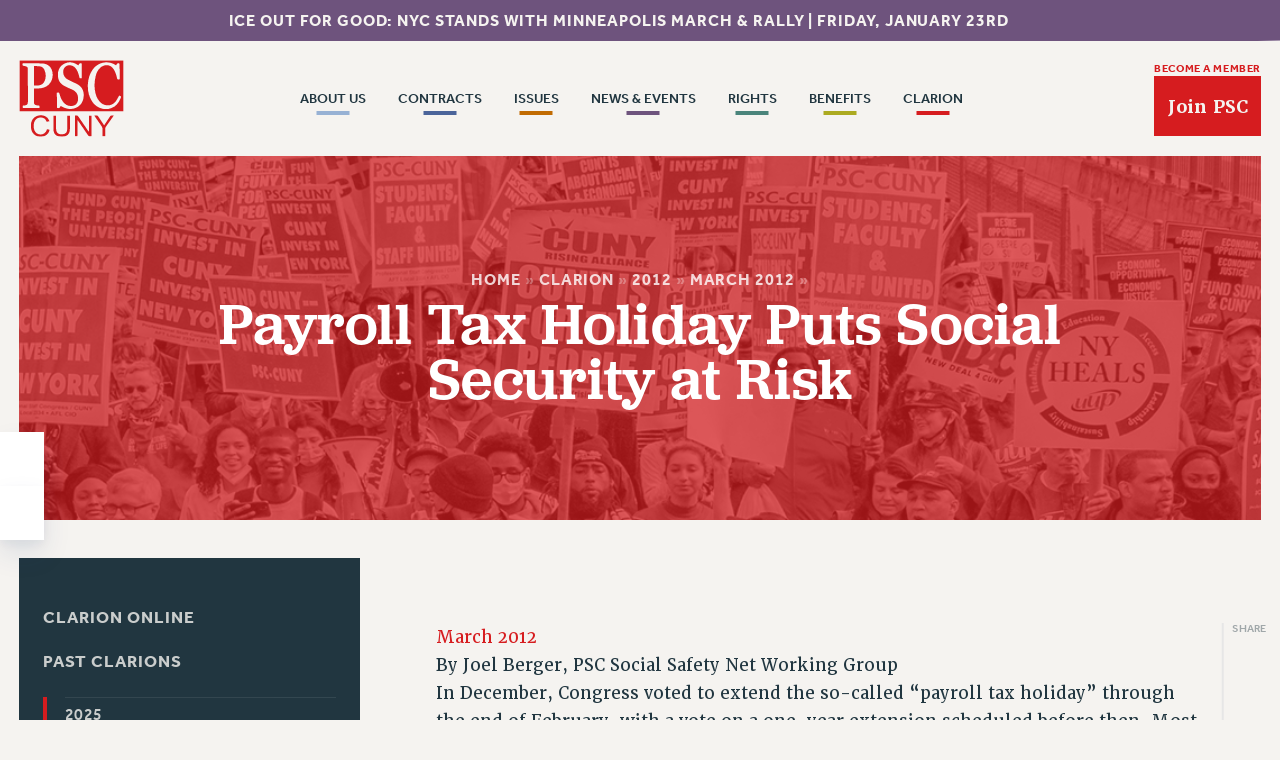

--- FILE ---
content_type: text/css
request_url: https://psc-cuny.org/wp-content/themes/landslide/dist/head.min.css?korrraabbyddaaaass123
body_size: 7106
content:
*,:after,:before{box-sizing:border-box}@media (prefers-reduced-motion:no-preference){:root{scroll-behavior:smooth}}body{margin:0;font-family:system-ui,-apple-system,Segoe UI,Roboto,Ubuntu,Cantarell,Noto Sans,sans-serif;font-size:1rem;font-weight:400;line-height:1.5;color:#212529;background-color:#fff;-webkit-text-size-adjust:100%;-webkit-tap-highlight-color:transparent}hr{margin:1rem 0;color:inherit;background-color:currentColor;border:0;opacity:1}hr:not([size]){height:1px}h1,h2,h3,h4,h5,h6{margin-top:0;margin-bottom:.5rem;font-weight:500;line-height:1.2}h1{font-size:calc(1.375rem + 1.5vw)}@media (min-width:1200px){h1{font-size:2.5rem}}h2{font-size:calc(1.325rem + .9vw)}@media (min-width:1200px){h2{font-size:2rem}}h3{font-size:calc(1.3rem + .6vw)}@media (min-width:1200px){h3{font-size:1.75rem}}h4{font-size:calc(1.275rem + .3vw)}@media (min-width:1200px){h4{font-size:1.5rem}}h5{font-size:1.25rem}h6{font-size:1rem}dl,ol,p,ul{margin-top:0;margin-bottom:1rem}abbr[data-bs-original-title],abbr[title]{-webkit-text-decoration:underline dotted;text-decoration:underline dotted;cursor:help;-webkit-text-decoration-skip-ink:none;text-decoration-skip-ink:none}address{margin-bottom:1rem;font-style:normal;line-height:inherit}ol,ul{padding-left:2rem}ol ol,ol ul,ul ol,ul ul{margin-bottom:0}dt{font-weight:700}dd{margin-bottom:.5rem;margin-left:0}blockquote,figure{margin:0 0 1rem}b,strong{font-weight:bolder}small{font-size:.875em}sub,sup{position:relative;font-size:.75em;line-height:0;vertical-align:baseline}sub{bottom:-.25em}sup{top:-.5em}a:hover{color:#0a58ca;outline:0}a:not([href]):not([class]),a:not([href]):not([class]):hover{color:inherit;text-decoration:none}code,kbd,pre,samp{font-family:SFMono-Regular,Menlo,Monaco,Consolas,Liberation Mono,Courier New,monospace;font-size:1em;direction:ltr;unicode-bidi:bidi-override}pre{display:block;margin-top:0;margin-bottom:1rem;overflow:auto;font-size:.875em}pre code{font-size:inherit;color:inherit;word-break:normal}code{font-size:.875em;color:#d63384;word-wrap:break-word}a>code{color:inherit}kbd{padding:.2rem .4rem;font-size:.875em;color:#fff;background-color:#212529;border-radius:.2rem}kbd kbd{padding:0;font-size:1em;font-weight:700}img,svg{vertical-align:middle}table{caption-side:bottom;border-collapse:collapse}caption{padding-top:.5rem;padding-bottom:.5rem;color:#6c757d;text-align:left}th{text-align:inherit;text-align:-webkit-match-parent}tbody,td,tfoot,th,thead,tr{border:0 solid;border-color:inherit}button{border-radius:0}button:focus:not(.focus-visible),button:focus:not(:focus-visible){outline:0}button,input,optgroup,select,textarea{margin:0;font-family:inherit;font-size:inherit;line-height:inherit}button,select{text-transform:none}[role=button],[type=button]:not(:disabled),[type=reset]:not(:disabled),[type=submit]:not(:disabled),button:not(:disabled),select{cursor:pointer}select{word-wrap:normal}select:disabled{opacity:1}[list]::-webkit-calendar-picker-indicator{display:none}[type=button],[type=reset],[type=submit],button{-webkit-appearance:button}::-moz-focus-inner{padding:0;border-style:none}textarea{resize:vertical}fieldset{min-width:0;padding:0;margin:0;border:0}legend{float:left;width:100%;padding:0;margin-bottom:.5rem;font-size:calc(1.275rem + .3vw);line-height:inherit}@media (min-width:1200px){legend{font-size:1.5rem}}legend+*{clear:left}::-webkit-datetime-edit-day-field,::-webkit-datetime-edit-fields-wrapper,::-webkit-datetime-edit-hour-field,::-webkit-datetime-edit-minute,::-webkit-datetime-edit-month-field,::-webkit-datetime-edit-text,::-webkit-datetime-edit-year-field{padding:0}::-webkit-inner-spin-button{height:auto}[type=search]{outline-offset:-2px;-webkit-appearance:textfield}::-webkit-search-decoration{-webkit-appearance:none}::-webkit-color-swatch-wrapper{padding:0}::file-selector-button{font:inherit}::-webkit-file-upload-button{font:inherit;-webkit-appearance:button}output{display:inline-block}iframe{border:0}summary{display:list-item;cursor:pointer}progress{vertical-align:baseline}[hidden]{display:none!important}html{font-size:clamp(12px,calc(.8rem + .25vw),20px)}@media (min-width:1019px) and (max-height:720px){html{font-size:15px}}@media (min-width:1019px) and (max-height:600px){html{font-size:13px}}@media (min-width:1920px){html{font-size:20px}}@media (min-width:2560px){html{font-size:26px}}article,aside,footer,form,header,main,nav,section{position:relative}.high-contrast-on body{background:var(--shade_black_color)}img{height:auto}audio video,iframe,img{display:block;max-width:100%}.columns{display:-ms-flexbox;display:flex;-ms-flex-pack:center;justify-content:center}@media (max-width:767px){.columns:not(.no-break){display:block}}.columns.reverse{-ms-flex-direction:row-reverse;flex-direction:row-reverse}.columns>.column{position:relative;display:-ms-flexbox;display:flex;-ms-flex-direction:column;flex-direction:column;width:100%}.columns.auto-width>.column{width:auto}.columns.center-content .column{-ms-flex-pack:center;justify-content:center}.columns.with-margin{-ms-flex-pack:distribute;justify-content:space-around}.columns.limit{-ms-flex-flow:row wrap;flex-flow:row wrap}.columns.limit.start{-ms-flex-pack:start;justify-content:flex-start}.columns.limit.end{-ms-flex-pack:end;justify-content:flex-end}.columns.limit.to-0>.column{-ms-flex:1 0 0%;flex:1 0 0%}.columns.limit.to-0.with-max>.column{max-width:0}.columns.limit.to-0.with-margin>.column{-ms-flex:1 0 calc(0% - var(--general_margin_small) * 2);flex:1 0 calc(0% - var(--general_margin_small) * 2);margin-top:var(--general_margin_small);margin-bottom:var(--general_margin_small);max-width:calc(0% - var(--general_margin_small) * 2)}.columns.limit.to-1>.column{-ms-flex:1 0 100%;flex:1 0 100%}.columns.limit.to-1.with-max>.column{max-width:100%}.columns.limit.to-1.with-margin>.column{-ms-flex:1 0 calc(100% - var(--general_margin_small) * 2);flex:1 0 calc(100% - var(--general_margin_small) * 2);margin-top:var(--general_margin_small);margin-bottom:var(--general_margin_small);max-width:calc(100% - var(--general_margin_small) * 2)}.columns.limit.to-2>.column{-ms-flex:1 0 50%;flex:1 0 50%}.columns.limit.to-2.with-max>.column{max-width:50%}.columns.limit.to-2.with-margin>.column{-ms-flex:1 0 calc(50% - var(--general_margin_small) * 2);flex:1 0 calc(50% - var(--general_margin_small) * 2);margin-top:var(--general_margin_small);margin-bottom:var(--general_margin_small);max-width:calc(50% - var(--general_margin_small) * 2)}.columns.limit.to-3>.column{-ms-flex:1 0 33.33333%;flex:1 0 33.33333%}.columns.limit.to-3.with-max>.column{max-width:33.33333%}.columns.limit.to-3.with-margin>.column{-ms-flex:1 0 calc(33.33333% - var(--general_margin_small) * 2);flex:1 0 calc(33.33333% - var(--general_margin_small) * 2);margin-top:var(--general_margin_small);margin-bottom:var(--general_margin_small);max-width:calc(33.33333% - var(--general_margin_small) * 2)}.columns.limit.to-4>.column{-ms-flex:1 0 25%;flex:1 0 25%}.columns.limit.to-4.with-max>.column{max-width:25%}.columns.limit.to-4.with-margin>.column{-ms-flex:1 0 calc(25% - var(--general_margin_small) * 2);flex:1 0 calc(25% - var(--general_margin_small) * 2);margin-top:var(--general_margin_small);margin-bottom:var(--general_margin_small);max-width:calc(25% - var(--general_margin_small) * 2)}.columns.limit.to-5>.column{-ms-flex:1 0 20%;flex:1 0 20%}.columns.limit.to-5.with-max>.column{max-width:20%}.columns.limit.to-5.with-margin>.column{-ms-flex:1 0 calc(20% - var(--general_margin_small) * 2);flex:1 0 calc(20% - var(--general_margin_small) * 2);margin-top:var(--general_margin_small);margin-bottom:var(--general_margin_small);max-width:calc(20% - var(--general_margin_small) * 2)}@media (max-width:1023px){.columns.limit.then-0>.column{-ms-flex:1 0 0%;flex:1 0 0%}.columns.limit.then-0.with-max>.column{max-width:0}.columns.limit.then-0.with-margin>.column{-ms-flex:1 0 calc(0% - var(--general_margin_small) * 2);flex:1 0 calc(0% - var(--general_margin_small) * 2);margin-top:var(--general_margin_small);margin-bottom:var(--general_margin_small);max-width:calc(0% - var(--general_margin_small) * 2)}.columns.limit.then-1>.column{-ms-flex:1 0 100%;flex:1 0 100%}.columns.limit.then-1.with-max>.column{max-width:100%}.columns.limit.then-1.with-margin>.column{-ms-flex:1 0 calc(100% - var(--general_margin_small) * 2);flex:1 0 calc(100% - var(--general_margin_small) * 2);margin-top:var(--general_margin_small);margin-bottom:var(--general_margin_small);max-width:calc(100% - var(--general_margin_small) * 2)}.columns.limit.then-2>.column{-ms-flex:1 0 50%;flex:1 0 50%}.columns.limit.then-2.with-max>.column{max-width:50%}.columns.limit.then-2.with-margin>.column{-ms-flex:1 0 calc(50% - var(--general_margin_small) * 2);flex:1 0 calc(50% - var(--general_margin_small) * 2);margin-top:var(--general_margin_small);margin-bottom:var(--general_margin_small);max-width:calc(50% - var(--general_margin_small) * 2)}.columns.limit.then-3>.column{-ms-flex:1 0 33.33333%;flex:1 0 33.33333%}.columns.limit.then-3.with-max>.column{max-width:33.33333%}.columns.limit.then-3.with-margin>.column{-ms-flex:1 0 calc(33.33333% - var(--general_margin_small) * 2);flex:1 0 calc(33.33333% - var(--general_margin_small) * 2);margin-top:var(--general_margin_small);margin-bottom:var(--general_margin_small);max-width:calc(33.33333% - var(--general_margin_small) * 2)}.columns.limit.then-4>.column{-ms-flex:1 0 25%;flex:1 0 25%}.columns.limit.then-4.with-max>.column{max-width:25%}.columns.limit.then-4.with-margin>.column{-ms-flex:1 0 calc(25% - var(--general_margin_small) * 2);flex:1 0 calc(25% - var(--general_margin_small) * 2);margin-top:var(--general_margin_small);margin-bottom:var(--general_margin_small);max-width:calc(25% - var(--general_margin_small) * 2)}.columns.limit.then-5>.column{-ms-flex:1 0 20%;flex:1 0 20%}.columns.limit.then-5.with-max>.column{max-width:20%}.columns.limit.then-5.with-margin>.column{-ms-flex:1 0 calc(20% - var(--general_margin_small) * 2);flex:1 0 calc(20% - var(--general_margin_small) * 2);margin-top:var(--general_margin_small);margin-bottom:var(--general_margin_small);max-width:calc(20% - var(--general_margin_small) * 2)}}@media (max-width:767px){.columns.limit{display:-ms-flexbox;display:flex}.columns.limit.finally-0>.column{-ms-flex:1 0 0%;flex:1 0 0%}.columns.limit.finally-0.with-max>.column{max-width:0}.columns.limit.finally-0.with-margin>.column{-ms-flex:1 0 calc(0% - var(--general_margin_small) * 2);flex:1 0 calc(0% - var(--general_margin_small) * 2);margin-top:var(--general_margin_small);margin-bottom:var(--general_margin_small);max-width:calc(0% - var(--general_margin_small) * 2)}.columns.limit.finally-1>.column{-ms-flex:1 0 100%;flex:1 0 100%}.columns.limit.finally-1.with-max>.column{max-width:100%}.columns.limit.finally-1.with-margin>.column{-ms-flex:1 0 calc(100% - var(--general_margin_small) * 2);flex:1 0 calc(100% - var(--general_margin_small) * 2);margin-top:var(--general_margin_small);margin-bottom:var(--general_margin_small);max-width:calc(100% - var(--general_margin_small) * 2)}.columns.limit.finally-2>.column{-ms-flex:1 0 50%;flex:1 0 50%}.columns.limit.finally-2.with-max>.column{max-width:50%}.columns.limit.finally-2.with-margin>.column{-ms-flex:1 0 calc(50% - var(--general_margin_small) * 2);flex:1 0 calc(50% - var(--general_margin_small) * 2);margin-top:var(--general_margin_small);margin-bottom:var(--general_margin_small);max-width:calc(50% - var(--general_margin_small) * 2)}.columns.limit.finally-3>.column{-ms-flex:1 0 33.33333%;flex:1 0 33.33333%}.columns.limit.finally-3.with-max>.column{max-width:33.33333%}.columns.limit.finally-3.with-margin>.column{-ms-flex:1 0 calc(33.33333% - var(--general_margin_small) * 2);flex:1 0 calc(33.33333% - var(--general_margin_small) * 2);margin-top:var(--general_margin_small);margin-bottom:var(--general_margin_small);max-width:calc(33.33333% - var(--general_margin_small) * 2)}.columns.limit.finally-4>.column{-ms-flex:1 0 25%;flex:1 0 25%}.columns.limit.finally-4.with-max>.column{max-width:25%}.columns.limit.finally-4.with-margin>.column{-ms-flex:1 0 calc(25% - var(--general_margin_small) * 2);flex:1 0 calc(25% - var(--general_margin_small) * 2);margin-top:var(--general_margin_small);margin-bottom:var(--general_margin_small);max-width:calc(25% - var(--general_margin_small) * 2)}.columns.limit.finally-5>.column{-ms-flex:1 0 20%;flex:1 0 20%}.columns.limit.finally-5.with-max>.column{max-width:20%}.columns.limit.finally-5.with-margin>.column{-ms-flex:1 0 calc(20% - var(--general_margin_small) * 2);flex:1 0 calc(20% - var(--general_margin_small) * 2);margin-top:var(--general_margin_small);margin-bottom:var(--general_margin_small);max-width:calc(20% - var(--general_margin_small) * 2)}}svg{display:block;width:100%;height:100%}svg path{transition:var(--default_transition)}.top-and-bottom-padding{padding-top:var(--general_padding_large);padding-bottom:var(--general_padding_large)}.top-and-bottom-padding+.top-and-bottom-padding{padding-top:0}.section{border-radius:var(--general_border_radius);position:relative;max-width:var(--general_max_width_wide);padding-right:var(--general_padding_small);padding-left:var(--general_padding_small);margin-left:auto;margin-right:auto;width:100%}@media (min-width:1200px){.section{padding-right:calc(var(--general_padding_small) * .5);padding-left:calc(var(--general_padding_small) * .5)}}.section .contain{width:100%;position:relative;max-width:var(--general_max_width);margin:0 auto}.section .contain.smaller{padding-right:var(--general_padding_large);padding-left:var(--general_padding_large)}@media (max-width:1024px){.section{padding-left:0;padding-right:0}.section .contain,.section .contain.smaller{padding-right:var(--general_padding_medium);padding-left:var(--general_padding_medium)}}@media (min-width:1024px){.large-fonts-on .section{padding-right:calc(var(--general_padding_small) * .25);padding-left:calc(var(--general_padding_small) * .25)}.large-fonts-on .section .contain{padding-left:var(--general_margin_small);padding-right:var(--general_margin_small)}}.logo{overflow:hidden}.logo,.logo img{display:block;width:100%}.logo img{height:auto}.logo:focus,.logo:hover{opacity:.92!important}.clearfix:after{content:"";display:table;clear:both}.background{position:absolute;top:0;left:0;width:100%;height:100%;display:block;object-fit:cover;object-position:50%}.background.swap-mobile img{display:none}@media (max-width:1024px){.background.swap-mobile{background:0 0}.background.swap-mobile img{display:block}}:root{--fade-in-transition:all 800ms ease;--fade-in-slow-transition:all 1200ms ease;--fade-up-transition:all 335ms ease-in-out;--fade-up-transform:translateY(5px);--fade-up-big-transition:all 400ms ease-in-out;--fade-up-big-transform:translateY(15px);--fade-left-transition:all 335ms ease-in-out;--fade-left-transform:translateX(5px);--fade-left-big-transition:all 400ms ease-in-out;--fade-left-big-transform:translateX(15px);--fade-right-transition:all 335ms ease-in-out;--fade-right-transform:translateX(-5px);--fade-right-big-transition:all 400ms ease-in-out;--fade-right-big-transform:translateX(-15px);--small_shadow:0 0.3125rem 0.625rem 0 rgba(0,34,68,.05),0 0.9375rem 1.875rem 0 rgba(0,54,123,.1);--medium_shadow:0 0.4375rem 0.9375rem 0 rgba(0,34,68,.1),0 1.25rem 2.5rem 0 rgba(0,54,123,.2);--large_shadow:0 0.9375rem 0.9375rem 0 rgba(0,34,68,.1),0 2.5rem 5rem 0 rgba(0,54,123,.4);--default_transition:all 225ms ease 0s;--default_transition_property:all;--default_transition_duration:225ms;--default_transition_timing_function:ease;--default_transition_delay:0s;--default_transition_slow:all 444ms ease 0s;--default_transition_slow_property:all;--default_transition_slow_duration:444ms;--default_transition_slow_timing_function:ease;--default_transition_slow_delay:0s;--bouncy_transition:all 450ms cubic-bezier(0.32,1.25,0.375,1.15) 0s;--bouncy_transition_property:all;--bouncy_transition_duration:450ms;--bouncy_transition_timing_function:cubic-bezier(0.32,1.25,0.375,1.15);--bouncy_transition_delay:0s;--bouncy_transition_slow:all 777ms cubic-bezier(0.32,1.25,0.375,1.15) 0s;--bouncy_transition_slow_property:all;--bouncy_transition_slow_duration:777ms;--bouncy_transition_slow_timing_function:cubic-bezier(0.32,1.25,0.375,1.15);--bouncy_transition_slow_delay:0s;--wild_transition:all 400ms cubic-bezier(0,0,0,2.25) 0s;--wild_transition_property:all;--wild_transition_duration:400ms;--wild_transition_timing_function:cubic-bezier(0,0,0,2.25);--wild_transition_delay:0s}.animate{opacity:.01}.animate.fade-in{will-change:opacity;transition:var(--fade-in-transition)}.animate.fade-in-slow{will-change:opacity;transition:var(--fade-in-slow-transition)}.animate.fade-up{will-change:opacity,transform;transition:var(--fade-up-transition);transform:var(--fade-up-transform)}.animate.fade-up-big{will-change:opacity,transform;transition:var(--fade-up-big-transition);transform:var(--fade-up-big-transform)}.animate.fade-left{will-change:opacity,transform;transition:var(--fade-left-transition);transform:var(--fade-left-transform)}.animate.fade-left-big{will-change:opacity,transform;transition:var(--fade-left-big-transition);transform:var(--fade-left-big-transform)}.animate.fade-right{will-change:opacity,transform;transition:var(--fade-right-transition);transform:var(--fade-right-transform)}.animate.fade-right-big{will-change:opacity,transform;transition:var(--fade-right-big-transition);transform:var(--fade-right-big-transform)}.animate.delay-100{transition-delay:.1s}.animate.delay-200{transition-delay:.2s}.animate.delay-300{transition-delay:.3s}.animate.delay-400{transition-delay:.4s}.animate.delay-500{transition-delay:.5s}.animate.delay-600{transition-delay:.6s}.animate.delay-700{transition-delay:.7s}.animate.delay-800{transition-delay:.8s}.animate.delay-900{transition-delay:.9s}.animate.delay-1000{transition-delay:1s}.animate.delay-1100{transition-delay:1.1s}.animate.delay-1200{transition-delay:1.2s}.animate.delay-1300{transition-delay:1.3s}.animate.delay-1400{transition-delay:1.4s}.animate.delay-1500{transition-delay:1.5s}.animate.delay-1600{transition-delay:1.6s}.animate.delay-1700{transition-delay:1.7s}.animate.delay-1800{transition-delay:1.8s}.animate.delay-1900{transition-delay:1.9s}.animate.delay-2000{transition-delay:2s}.animate.start{opacity:1;transform:none}button{transition:var(--default_transition)}.button{border-radius:var(--button_border_radius);text-decoration:none;position:relative;text-align:center;display:inline-block;transition:all var(--default_transition_duration) var(--default_transition_timing_function),transform var(--wild_transition_duration) var(--wild_transition_timing_function)!important;overflow:hidden;-ms-touch-action:manipulation;touch-action:manipulation;max-width:100%;margin:0}.button.block{display:block}.button.has-icon *{transition:all var(--default_transition_duration) var(--default_transition_timing_function),transform var(--bouncy_transition_duration) var(--bouncy_transition_timing_function)}.button.has-icon span{display:block;position:relative;padding-right:var(--general_margin_medium)}.button.has-icon svg{display:block;width:auto;height:45%;max-width:1.6rem;position:absolute;top:50%;transform:translateY(-50%);right:calc(var(--general_margin_medium) * .5);transition:var(--bouncy_transition);opacity:.7}.button.has-icon:focus span,.button.has-icon:hover span{opacity:1;transform:translateY(-.05rem) scale(1.03)}.button.has-icon:focus svg,.button.has-icon:hover svg{opacity:1;transform:translateY(-47%) scale(1.2)}.button.small{padding:var(--button_vertical_padding_small) var(--button_horizontal_padding_small)}.button.medium{padding:var(--button_vertical_padding_medium) var(--button_horizontal_padding_medium)}.button.large{padding:var(--button_vertical_padding_large) var(--button_horizontal_padding_large)}.button.force-white-text{color:var(--shade_white_color)!important}.button[href]:focus,.button[href]:hover{filter:brightness(120%);transform:scale(1.007) skew(-.3deg) translateY(-.05rem)}.button[href]:active{transform:scale(.99)}.button.button-white{background:var(--shade_white_color);color:var(--link_color);border:solid var(--button_border_size) var(--shade_white_color)}.button.button-white path{fill:var(--shade_black_color)}.button.button-white:focus,.button.button-white:hover{background:var(--link_color);color:var(--shade_white_color);border-color:var(--link_color)}.button.button-white:focus path,.button.button-white:hover path{fill:var(--shade_white_color)}.button.button-white-ghost{background:0 0;color:var(--shade_off_black_color);border:solid var(--button_border_size) var(--shade_white_color)}.button.button-white-ghost path{fill:var(--shade_white_color)}.button.button-white-ghost[href]:focus,.button.button-white-ghost[href]:hover{border-color:var(--shade_white_color);background:var(--shade_white_color);color:var(--link_color)}.button.button-white-ghost[href]:focus path,.button.button-white-ghost[href]:hover path{fill:var(--link_color)}.button.button-transparent{background:0 0;color:var(--p_color);border:none;border-radius:0}.button.button-transparent path{fill:var(--p_color)}.button.button-transparent:focus,.button.button-transparent:hover{background:0 0;color:var(--link_color)}.button.button-transparent:focus path,.button.button-transparent:hover path{fill:var(--link_color)}.button.button-1{background:var(--button_1_background_color);color:var(--button_1_text_color);border:solid var(--button_border_size) var(--button_1_border_color)}.button.button-1 path{fill:var(--button_1_text_color)}.button.button-1-ghost{background:0 0;color:var(--button_1_background_color);border:solid var(--button_border_size) var(--button_1_border_color)}.button.button-1-ghost path{fill:var(--button_1_background_color)}.button.button-1-ghost:focus,.button.button-1-ghost:hover{border-color:var(--button_1_background_color);background:var(--button_1_background_color);color:var(--button_1_text_color)}.button.button-1-ghost:focus path,.button.button-1-ghost:hover path{fill:var(--button_1_text_color)}.button.button-2{background:var(--button_2_background_color);color:var(--button_2_text_color);border:solid var(--button_border_size) var(--button_2_border_color)}.button.button-2 path{fill:var(--button_2_text_color)}.button.button-2-ghost{background:0 0;color:var(--button_2_background_color);border:solid var(--button_border_size) var(--button_2_border_color)}.button.button-2-ghost path{fill:var(--button_2_background_color)}.button.button-2-ghost:focus,.button.button-2-ghost:hover{border-color:var(--button_2_background_color);background:var(--button_2_background_color);color:var(--button_2_text_color)}.button.button-2-ghost:focus path,.button.button-2-ghost:hover path{fill:var(--button_2_text_color)}.button.button-3{background:var(--button_3_background_color);color:var(--button_3_text_color);border:solid var(--button_border_size) var(--button_3_border_color)}.button.button-3 path{fill:var(--button_3_text_color)}.button.button-3-ghost{background:0 0;color:var(--button_3_background_color);border:solid var(--button_border_size) var(--button_3_border_color)}.button.button-3-ghost path{fill:var(--button_3_background_color)}.button.button-3-ghost:focus,.button.button-3-ghost:hover{border-color:var(--button_3_background_color);background:var(--button_3_background_color);color:var(--button_3_text_color)}.button.button-3-ghost:focus path,.button.button-3-ghost:hover path{fill:var(--button_3_text_color)}.button.button-4{background:var(--button_4_background_color);color:var(--button_4_text_color);border:solid var(--button_border_size) var(--button_4_border_color)}.button.button-4 path{fill:var(--button_4_text_color)}.button.button-4-ghost{background:0 0;color:var(--button_4_background_color);border:solid var(--button_border_size) var(--button_4_border_color)}.button.button-4-ghost path{fill:var(--button_4_background_color)}.button.button-4-ghost:focus,.button.button-4-ghost:hover{border-color:var(--button_4_background_color);background:var(--button_4_background_color);color:var(--button_4_text_color)}.button.button-4-ghost:focus path,.button.button-4-ghost:hover path{fill:var(--button_4_text_color)}.button.button-5{background:var(--button_5_background_color);color:var(--button_5_text_color);border:solid var(--button_border_size) var(--button_5_border_color)}.button.button-5 path{fill:var(--button_5_text_color)}.button.button-5-ghost{background:0 0;color:var(--button_5_background_color);border:solid var(--button_border_size) var(--button_5_border_color)}.button.button-5-ghost path{fill:var(--button_5_background_color)}.button.button-5-ghost:focus,.button.button-5-ghost:hover{border-color:var(--button_5_background_color);background:var(--button_5_background_color);color:var(--button_5_text_color)}.button.button-5-ghost:focus path,.button.button-5-ghost:hover path{fill:var(--button_5_text_color)}.button.button-6{background:var(--button_6_background_color);color:var(--button_6_text_color);border:solid var(--button_border_size) var(--button_6_border_color)}.button.button-6 path{fill:var(--button_6_text_color)}.button.button-6-ghost{background:0 0;color:var(--button_6_background_color);border:solid var(--button_border_size) var(--button_6_border_color)}.button.button-6-ghost path{fill:var(--button_6_background_color)}.button.button-6-ghost:focus,.button.button-6-ghost:hover{border-color:var(--button_6_background_color);background:var(--button_6_background_color);color:var(--button_6_text_color)}.button.button-6-ghost:focus path,.button.button-6-ghost:hover path{fill:var(--button_6_text_color)}.button.button-7{background:var(--button_7_background_color);color:var(--button_7_text_color);border:solid var(--button_border_size) var(--button_7_border_color)}.button.button-7 path{fill:var(--button_7_text_color)}.button.button-7-ghost{background:0 0;color:var(--button_7_background_color);border:solid var(--button_border_size) var(--button_7_border_color)}.button.button-7-ghost path{fill:var(--button_7_background_color)}.button.button-7-ghost:focus,.button.button-7-ghost:hover{border-color:var(--button_7_background_color);background:var(--button_7_background_color);color:var(--button_7_text_color)}.button.button-7-ghost:focus path,.button.button-7-ghost:hover path{fill:var(--button_7_text_color)}.button.button-8{background:var(--button_8_background_color);color:var(--button_8_text_color);border:solid var(--button_border_size) var(--button_8_border_color)}.button.button-8 path{fill:var(--button_8_text_color)}.button.button-8-ghost{background:0 0;color:var(--button_8_background_color);border:solid var(--button_border_size) var(--button_8_border_color)}.button.button-8-ghost path{fill:var(--button_8_background_color)}.button.button-8-ghost:focus,.button.button-8-ghost:hover{border-color:var(--button_8_background_color);background:var(--button_8_background_color);color:var(--button_8_text_color)}.button.button-8-ghost:focus path,.button.button-8-ghost:hover path{fill:var(--button_8_text_color)}.h1,h1{font-size:var(--h1_size);line-height:var(--h1_line_height);letter-spacing:var(--h1_letter_spacing);font-weight:var(--h1_weight);font-family:var(--h1_family);text-transform:var(--h1_transform);font-style:var(--h1_style);color:var(--h1_color)}h2{font-size:var(--h2_size);line-height:var(--h2_line_height);letter-spacing:var(--h2_letter_spacing);font-weight:var(--h2_weight);font-family:var(--h2_family);text-transform:var(--h2_transform);font-style:var(--h2_style);color:var(--h2_color)}h3{font-size:var(--h3_size);line-height:var(--h3_line_height);letter-spacing:var(--h3_letter_spacing);font-weight:var(--h3_weight);font-family:var(--h3_family);text-transform:var(--h3_transform);font-style:var(--h3_style);color:var(--h3_color)}h4{font-size:var(--h4_size);line-height:var(--h4_line_height);letter-spacing:var(--h4_letter_spacing);font-weight:var(--h4_weight);font-family:var(--h4_family);text-transform:var(--h4_transform);font-style:var(--h4_style);color:var(--h4_color)}h5{font-size:var(--h5_size);line-height:var(--h5_line_height);letter-spacing:var(--h5_letter_spacing);font-weight:var(--h5_weight);font-family:var(--h5_family);text-transform:var(--h5_transform);font-style:var(--h5_style);color:var(--h5_color)}h6{font-size:var(--h6_size);line-height:var(--h6_line_height);letter-spacing:var(--h6_letter_spacing);font-weight:var(--h6_weight);font-family:var(--h6_family);text-transform:var(--h6_transform);font-style:var(--h6_style);color:var(--h6_color)}p{margin-bottom:var(--general_margin_medium);font-size:var(--p_size);line-height:var(--p_line_height);letter-spacing:var(--p_letter_spacing);font-weight:var(--p_weight);font-family:var(--p_family);text-transform:var(--p_transform);font-style:var(--p_style);color:var(--p_color)}legend{font-size:var(--legend_size);line-height:var(--legend_line_height);letter-spacing:var(--legend_letter_spacing);font-weight:var(--legend_weight);font-family:var(--legend_family);text-transform:var(--legend_transform);font-style:var(--legend_style);color:var(--legend_color);margin-top:var(--general_margin_large)}label,legend{margin-bottom:var(--general_margin_small)}label{display:inline-block;font-size:var(--label_size);line-height:var(--label_line_height);letter-spacing:var(--label_letter_spacing);font-weight:var(--label_weight);font-family:var(--label_family);text-transform:var(--label_transform);font-style:var(--label_style);color:var(--label_color)}.h2{font-size:var(--h2_size);line-height:var(--h2_line_height);letter-spacing:var(--h2_letter_spacing);font-weight:var(--h2_weight);font-family:var(--h2_family);text-transform:var(--h2_transform);font-style:var(--h2_style);color:var(--h2_color)}.h3{font-size:var(--h3_size);line-height:var(--h3_line_height);letter-spacing:var(--h3_letter_spacing);font-weight:var(--h3_weight);font-family:var(--h3_family);text-transform:var(--h3_transform);font-style:var(--h3_style);color:var(--h3_color)}.h4{font-size:var(--h4_size);line-height:var(--h4_line_height);letter-spacing:var(--h4_letter_spacing);font-weight:var(--h4_weight);font-family:var(--h4_family);text-transform:var(--h4_transform);font-style:var(--h4_style);color:var(--h4_color)}.h5{font-size:var(--h5_size);line-height:var(--h5_line_height);letter-spacing:var(--h5_letter_spacing);font-weight:var(--h5_weight);font-family:var(--h5_family);text-transform:var(--h5_transform);font-style:var(--h5_style);color:var(--h5_color)}.h6{font-size:var(--h6_size);line-height:var(--h6_line_height);letter-spacing:var(--h6_letter_spacing);font-weight:var(--h6_weight);font-family:var(--h6_family);text-transform:var(--h6_transform);font-style:var(--h6_style);color:var(--h6_color)}.p{font-size:var(--p_size);line-height:var(--p_line_height);letter-spacing:var(--p_letter_spacing);font-weight:var(--p_weight);font-family:var(--p_family);text-transform:var(--p_transform);font-style:var(--p_style);color:var(--p_color)}.legend{font-size:var(--legend_size);line-height:var(--legend_line_height);letter-spacing:var(--legend_letter_spacing);font-weight:var(--legend_weight);font-family:var(--legend_family);text-transform:var(--legend_transform);font-style:var(--legend_style);color:var(--legend_color)}.label{font-size:var(--label_size);line-height:var(--label_line_height);letter-spacing:var(--label_letter_spacing);font-weight:var(--label_weight);font-family:var(--label_family);text-transform:var(--label_transform);font-style:var(--label_style);color:var(--label_color)}.p_italic{font-size:var(--p_italic_size);line-height:var(--p_italic_line_height);letter-spacing:var(--p_italic_letter_spacing);font-weight:var(--p_italic_weight);font-family:var(--p_italic_family);text-transform:var(--p_italic_transform);font-style:var(--p_italic_style);color:var(--p_italic_color)}.p_bold{font-size:var(--p_bold_size);line-height:var(--p_bold_line_height);letter-spacing:var(--p_bold_letter_spacing);font-weight:var(--p_bold_weight);font-family:var(--p_bold_family);text-transform:var(--p_bold_transform);font-style:var(--p_bold_style);color:var(--p_bold_color)}.superheader{font-size:var(--superheader_size);line-height:var(--superheader_line_height);letter-spacing:var(--superheader_letter_spacing);font-weight:var(--superheader_weight);font-family:var(--superheader_family);text-transform:var(--superheader_transform);font-style:var(--superheader_style);color:var(--superheader_color)}.button{font-size:var(--button_size);line-height:var(--button_line_height);letter-spacing:var(--button_letter_spacing);font-weight:var(--button_weight);font-family:var(--button_family);text-transform:var(--button_transform);font-style:var(--button_style);color:var(--button_color)}p em,p i{font-size:var(--p_italic_size);line-height:var(--p_italic_line_height);letter-spacing:var(--p_italic_letter_spacing);font-weight:var(--p_italic_weight);font-family:var(--p_italic_family);text-transform:var(--p_italic_transform);font-style:var(--p_italic_style);color:var(--p_italic_color)}p b,p strong{font-size:var(--p_bold_size);line-height:var(--p_bold_line_height);letter-spacing:var(--p_bold_letter_spacing);font-weight:var(--p_bold_weight);font-family:var(--p_bold_family);text-transform:var(--p_bold_transform);font-style:var(--p_bold_style);color:var(--p_bold_color)}body{background:var(--shade_off_white_color);font-size:var(--p_size);line-height:var(--p_line_height);letter-spacing:var(--p_letter_spacing);font-weight:var(--p_weight);font-family:var(--p_family);text-transform:var(--p_transform);font-style:var(--p_style);color:var(--p_color)}@media (max-width:767px){h1{font-size:calc(var(--h1_size) * .8);line-height:calc(var(--h1_line_height) * .8);letter-spacing:calc(var(--h1_letter_spacing) * .8)}}input[type=color],input[type=date],input[type=datetime-local],input[type=datetime],input[type=email],input[type=file],input[type=month],input[type=number],input[type=password],input[type=range],input[type=search],input[type=tel],input[type=text],input[type=url],input[type=week],select{display:block;width:100%;max-width:100%;min-width:0;height:var(--form_field_height);transition:var(--bouncy_transition);margin-bottom:var(--general_margin_small);font-size:var(--field_size);letter-spacing:var(--field_letter_spacing);font-weight:var(--field_weight);font-family:var(--field_family);text-transform:var(--field_transform);font-style:var(--field_style);color:var(--field_text_color);background-color:var(--field_background_color);border-radius:var(--form_field_border_radius);border:var(--form_field_border_size) solid var(--field_border_color);padding-left:.9375rem}input[type=color]:focus,input[type=color]:hover,input[type=date]:focus,input[type=date]:hover,input[type=datetime-local]:focus,input[type=datetime-local]:hover,input[type=datetime]:focus,input[type=datetime]:hover,input[type=email]:focus,input[type=email]:hover,input[type=file]:focus,input[type=file]:hover,input[type=month]:focus,input[type=month]:hover,input[type=number]:focus,input[type=number]:hover,input[type=password]:focus,input[type=password]:hover,input[type=range]:focus,input[type=range]:hover,input[type=search]:focus,input[type=search]:hover,input[type=tel]:focus,input[type=tel]:hover,input[type=text]:focus,input[type=text]:hover,input[type=url]:focus,input[type=url]:hover,input[type=week]:focus,input[type=week]:hover,select:focus,select:hover{padding-left:1.5625rem;filter:brightness(105%);outline:0}select[multiple],textarea{display:block;width:100%;max-width:100%;min-width:0;padding:.625rem;transition:var(--bouncy_transition);margin-bottom:var(--general_margin_small);border-radius:var(--form_field_border_radius);height:var(--form_textarea_height);font-size:calc(var(--textarea_size) * .9);line-height:calc(var(--textarea_line_height) * .9);letter-spacing:var(--textarea_letter_spacing);font-weight:var(--textarea_weight);font-family:var(--textarea_family);text-transform:var(--textarea_transform);font-style:var(--textarea_style);color:var(--field_text_color);background-color:var(--field_background_color);border:var(--form_field_border_size) solid var(--field_border_color)}select[multiple]:focus,select[multiple]:hover,textarea:focus,textarea:hover{filter:brightness(105%);outline:0}button[type=button],button[type=reset],button[type=submit],input[type=button],input[type=reset],input[type=submit]{font-size:var(--button_size);line-height:var(--button_line_height);letter-spacing:var(--button_letter_spacing);font-weight:var(--button_weight);font-family:var(--button_family);text-transform:var(--button_transform);font-style:var(--button_style);border-color:var(--submit_border_color);border-radius:var(--button_border_radius);text-decoration:none;position:relative;text-align:center;display:block;transition:var(--default_transition);overflow:hidden;-ms-touch-action:manipulation;touch-action:manipulation;width:100%;margin:0;padding:var(--button_vertical_padding_large) var(--button_horizontal_padding_medium);margin-top:var(--general_margin_small);border:var(--button_border_size) solid var(--submit_border_color);background:var(--submit_background_color);color:var(--submit_text_color)}::-moz-placeholder{opacity:.6;color:var(--field_text_color);transition:var(--default_transition)}:-ms-input-placeholder{opacity:.6;color:var(--field_text_color);transition:var(--default_transition)}::-webkit-input-placeholder{opacity:.6;color:var(--field_text_color);transition:var(--default_transition)}::-ms-input-placeholder{opacity:.6;color:var(--field_text_color);transition:var(--default_transition)}::placeholder{opacity:.6;color:var(--field_text_color);transition:var(--default_transition)}input[type=text]:not(:-moz-placeholder-shown){filter:brightness(105%);padding-left:1.5625rem}input[type=text]:not(:-ms-input-placeholder){filter:brightness(105%);padding-left:1.5625rem}input[type=text]:not(:placeholder-shown){filter:brightness(105%);padding-left:1.5625rem}input[type=password]:not(:-moz-placeholder-shown){filter:brightness(105%);padding-left:1.5625rem}input[type=password]:not(:-ms-input-placeholder){filter:brightness(105%);padding-left:1.5625rem}input[type=password]:not(:placeholder-shown){filter:brightness(105%);padding-left:1.5625rem}input[type=url]:not(:-moz-placeholder-shown){filter:brightness(105%);padding-left:1.5625rem}input[type=url]:not(:-ms-input-placeholder){filter:brightness(105%);padding-left:1.5625rem}input[type=url]:not(:placeholder-shown){filter:brightness(105%);padding-left:1.5625rem}input[type=email]:not(:-moz-placeholder-shown){filter:brightness(105%);padding-left:1.5625rem}input[type=email]:not(:-ms-input-placeholder){filter:brightness(105%);padding-left:1.5625rem}input[type=email]:not(:placeholder-shown){filter:brightness(105%);padding-left:1.5625rem}input[type=tel]:not(:-moz-placeholder-shown){filter:brightness(105%);padding-left:1.5625rem}input[type=tel]:not(:-ms-input-placeholder){filter:brightness(105%);padding-left:1.5625rem}input[type=tel]:not(:placeholder-shown){filter:brightness(105%);padding-left:1.5625rem}input[type=search]:not(:-moz-placeholder-shown){filter:brightness(105%);padding-left:1.5625rem}input[type=search]:not(:-ms-input-placeholder){filter:brightness(105%);padding-left:1.5625rem}input[type=search]:not(:placeholder-shown){filter:brightness(105%);padding-left:1.5625rem}input[type=number]:not(:-moz-placeholder-shown){filter:brightness(105%);padding-left:1.5625rem}input[type=number]:not(:-ms-input-placeholder){filter:brightness(105%);padding-left:1.5625rem}input[type=number]:not(:placeholder-shown){filter:brightness(105%);padding-left:1.5625rem}input[type=date]:not(:-moz-placeholder-shown){filter:brightness(105%);padding-left:1.5625rem}input[type=date]:not(:-ms-input-placeholder){filter:brightness(105%);padding-left:1.5625rem}input[type=date]:not(:placeholder-shown){filter:brightness(105%);padding-left:1.5625rem}input[type=month]:not(:-moz-placeholder-shown){filter:brightness(105%);padding-left:1.5625rem}input[type=month]:not(:-ms-input-placeholder){filter:brightness(105%);padding-left:1.5625rem}input[type=month]:not(:placeholder-shown){filter:brightness(105%);padding-left:1.5625rem}input[type=week]:not(:-moz-placeholder-shown){filter:brightness(105%);padding-left:1.5625rem}input[type=week]:not(:-ms-input-placeholder){filter:brightness(105%);padding-left:1.5625rem}input[type=week]:not(:placeholder-shown){filter:brightness(105%);padding-left:1.5625rem}input[type=datetime]:not(:-moz-placeholder-shown){filter:brightness(105%);padding-left:1.5625rem}input[type=datetime]:not(:-ms-input-placeholder){filter:brightness(105%);padding-left:1.5625rem}input[type=datetime]:not(:placeholder-shown){filter:brightness(105%);padding-left:1.5625rem}input[type=datetime-local]:not(:-moz-placeholder-shown){filter:brightness(105%);padding-left:1.5625rem}input[type=datetime-local]:not(:-ms-input-placeholder){filter:brightness(105%);padding-left:1.5625rem}input[type=datetime-local]:not(:placeholder-shown){filter:brightness(105%);padding-left:1.5625rem}input[type=range]:not(:-moz-placeholder-shown){filter:brightness(105%);padding-left:1.5625rem}input[type=range]:not(:-ms-input-placeholder){filter:brightness(105%);padding-left:1.5625rem}input[type="$(type)"]:not(:-moz-placeholder-shown){filter:brightness(105%);padding-left:1.5625rem}input[type="$(type)"]:not(:-ms-input-placeholder){filter:brightness(105%);padding-left:1.5625rem}input[type=range]:not(:placeholder-shown){filter:brightness(105%);padding-left:1.5625rem}select[multiple]{padding:0;height:auto;transition:var(--default_transition)}select[multiple] optgroup{margin-bottom:.625rem}select[multiple] option{transition:var(--default_transition);font-size:80%;padding:.3125rem .625rem}select[multiple] option:focus,select[multiple] option:hover,select[multiple] option[selected]{filter:brightness(115%)}input[type=checkbox]{height:var(--form_checkbox_size);width:var(--form_checkbox_size);display:inline-block}input[type=radio]{height:var(--form_radio_size);width:var(--form_radio_size);display:inline-block}input[type=range]{padding:0!important}input[type=color]{padding:0;overflow:hidden;margin-bottom:var(--general_margin_small)}input[type=color]:focus,input[type=color]:hover{padding:.15rem;cursor:pointer}input[type=file]{padding:.9375rem;height:auto;line-height:1;margin-bottom:var(--general_margin_small)}button[type=button]:focus,button[type=button]:hover,button[type=reset]:focus,button[type=reset]:hover,button[type=submit]:focus,button[type=submit]:hover,input[type=button]:focus,input[type=button]:hover,input[type=reset]:focus,input[type=reset]:hover,input[type=submit]:focus,input[type=submit]:hover{filter:brightness(120%)}button[type=button]:active,button[type=reset]:active,button[type=submit]:active,input[type=button]:active,input[type=reset]:active,input[type=submit]:active{opacity:.9}button[type=button].ghost,button[type=reset].ghost,button[type=submit].ghost,input[type=button].ghost,input[type=reset].ghost,input[type=submit].ghost{border-color:var(--submit_border_color);background:0 0;color:var(--submit_background_color)}button[type=button].ghost:focus,button[type=button].ghost:hover,button[type=reset].ghost:focus,button[type=reset].ghost:hover,button[type=submit].ghost:focus,button[type=submit].ghost:hover,input[type=button].ghost:focus,input[type=button].ghost:hover,input[type=reset].ghost:focus,input[type=reset].ghost:hover,input[type=submit].ghost:focus,input[type=submit].ghost:hover{border-color:var(--submit_background_color);background:var(--submit_background_color);color:var(--submit_text_color);filter:brightness(120%)}button[type=button].ghost:active,button[type=reset].ghost:active,button[type=submit].ghost:active,input[type=button].ghost:active,input[type=reset].ghost:active,input[type=submit].ghost:active{opacity:.9}button[disabled],input[disabled],select[disabled],textarea[disabled]{filter:brightness(80%)!important;opacity:.35}label[for]{cursor:pointer}::-moz-selection{background:var(--highlight_background_color);color:var(--highlight_text_color)}::selection{background:var(--highlight_background_color);color:var(--highlight_text_color)}mark{padding:0;background:0 0;color:var(--button_3_background_color)}hr,hr:not([size]){border:none;height:var(--hr_height);width:100%;max-width:var(--hr_max_width);margin:var(--general_margin_medium) 0;background:var(--horizontal_rule_color)}hr.full,hr:not([size]).full{max-width:100%;height:.07rem;background:var(--button_4_border_color)}hr.center,hr:not([size]).center{margin-left:auto;margin-right:auto}:focus,button:not([type]):focus{outline-width:.18rem;outline-style:dashed;outline-color:var(--keyboard_focus_accessibility_color);outline-offset:.25rem}a{color:#0d6efd;transition:var(--default_transition);color:var(--link_color);text-decoration:none}a:focus,a:hover{color:var(--link_color);filter:brightness(110%)}a:active{opacity:.9}.main-hero{z-index:4}.main-hero .guts{position:relative;overflow:hidden}.main-hero .guts .foreground{background:var(--shade_gray_color);position:absolute;top:0;left:0;width:100%;height:100%;pointer-events:none}.main-hero .guts .foreground svg{background:0 0;left:50%;transform:translate(-50%,-50%);width:auto;height:68rem;top:24rem;position:absolute}@media (max-width:767px){.main-hero .guts .foreground svg{height:26rem;top:50%;opacity:.4}}.main-hero .guts.has-image .foreground svg{display:none}.main-hero .guts.has-image .section-title{padding:var(--general_padding_small) 0}.main-hero .section-title{margin:0}.main-hero .section-title .text strong{font-size:var(--h3_size);line-height:var(--h3_line_height);letter-spacing:var(--h3_letter_spacing);font-weight:var(--h3_weight);font-family:var(--h3_family);text-transform:var(--h3_transform);font-style:var(--h3_style);margin-top:var(--general_margin_small);display:block}.main-hero .section-title .text small{display:block;margin-top:var(--general_margin_large);font-size:var(--h4_size);line-height:var(--h4_line_height);letter-spacing:var(--h4_letter_spacing);font-weight:var(--h4_weight);font-family:var(--h4_family);text-transform:var(--h4_transform);font-style:var(--h4_style)}[data-color-variation=button-white] .main-hero{border-top:solid var(--button_border_size) var(--shade_gray_color);border-bottom:solid var(--button_border_size) var(--shade_gray_color)}.main-site-nav{position:sticky;top:0;padding-top:calc(var(--general_padding_small) * .5);padding-bottom:calc(var(--general_padding_small) * .5);z-index:88888;transition:var(--default_transition);background:var(--shade_off_white_color)}.main-site-nav .auto-navs{display:none}.main-site-nav .for-logo{max-width:7rem;transition:var(--bouncy_transition)}.main-site-nav .for-main-nav{z-index:5}.main-site-nav .for-main-actions{width:auto}.main-site-nav .for-main-actions .toggle-search-nav{margin-right:var(--general_margin_small);opacity:.25}.main-site-nav .for-main-actions .toggle-search-nav .close-me,.main-site-nav .for-main-actions .toggle-search-nav .open-me{animation:search-in var(--bouncy_transition_duration) var(--bouncy_transition_timing_function)}.main-site-nav .for-main-actions .toggle-search-nav .open-me{display:block}.main-site-nav .for-main-actions .toggle-search-nav .close-me{display:none}.main-site-nav .for-main-actions .toggle-search-nav.active .close-me{display:block}.main-site-nav .for-main-actions .toggle-search-nav.active .open-me,.main-site-nav .for-main-actions .toggle-search-nav span{display:none}.main-site-nav .for-main-actions .toggle-search-nav svg{width:1.5rem;margin:0 auto}.main-site-nav .for-main-actions .toggle-search-nav:focus,.main-site-nav .for-main-actions .toggle-search-nav:hover{opacity:1}.main-site-nav .for-main-actions .for-main-action{white-space:nowrap;text-align:center}.main-site-nav .for-main-actions .for-main-action p{margin:0;color:var(--button_1_background_color)}.main-site-nav .for-main-actions .for-main-action a{display:block;text-transform:var(--p_bold_transform);font-family:var(--p_bold_family);font-size:var(--p_bold_size);font-weight:var(--p_bold_weight);line-height:var(--p_bold_line_height);letter-spacing:var(--p_bold_letter_spacing)}.main-site-nav .for-mobile-toggle{display:none}.main-site-nav .toggle-mobile-nav{position:relative;width:100%;margin-left:auto}.main-site-nav .toggle-mobile-nav:before{transition:inherit;height:auto;content:attr(data-open);position:absolute;top:50%;left:var(--general_padding_medium);transform:translateY(-50%)}.main-site-nav .toggle-mobile-nav .text{opacity:0}.main-site-nav .toggle-mobile-nav .burger{background:var(--h2_color);height:.35rem;max-width:2rem;display:block;position:absolute;right:var(--general_padding_medium);top:50%;width:100%;transform:translateY(-50%);transition:background var(--default_transition_duration) var(--default_transition_timing_function),transform var(--bouncy_transition_duration) var(--bouncy_transition_timing_function)}.main-site-nav .toggle-mobile-nav .burger:after,.main-site-nav .toggle-mobile-nav .burger:before{background:var(--h2_color);height:100%;width:100%;content:"";left:0;position:absolute;transition:background var(--default_transition_duration) var(--default_transition_timing_function),transform var(--wild_transition_duration) var(--wild_transition_timing_function)}.main-site-nav .toggle-mobile-nav .burger:before{bottom:.5rem}.main-site-nav .toggle-mobile-nav .burger:after{top:.5rem}.main-site-nav .toggle-mobile-nav:focus,.main-site-nav .toggle-mobile-nav:hover{background:var(--link_color)}.main-site-nav .toggle-mobile-nav:focus:before,.main-site-nav .toggle-mobile-nav:hover:before{color:var(--shade_white_color)}.main-site-nav .toggle-mobile-nav:focus .burger,.main-site-nav .toggle-mobile-nav:focus .burger:after,.main-site-nav .toggle-mobile-nav:focus .burger:before,.main-site-nav .toggle-mobile-nav:hover .burger,.main-site-nav .toggle-mobile-nav:hover .burger:after,.main-site-nav .toggle-mobile-nav:hover .burger:before{background:var(--shade_white_color)}.main-site-nav .mobile-menu{position:absolute;top:100%;left:0;width:100%;opacity:0;transition:var(--bouncy_transition);background:var(--shade_off_white_color);pointer-events:none;transform:scale(.99)}@media (min-width:1025px){.main-site-nav .mobile-menu{z-index:-1}}.main-site-nav .mobile-menu .mobile-only{display:none}.main-site-nav .mobile-menu .guts{height:100vh;scrollbar-width:none;-ms-overflow-style:none;overflow-y:scroll;-webkit-overflow-scrolling:touch;padding:var(--general_padding_large) var(--general_padding_large) 10rem}.main-site-nav .mobile-menu #mobile-toggle-title{opacity:0;width:0;height:0;overflow:hidden;position:absolute;top:0;left:0}.main-site-nav .mobile-menu .flat-search-form{margin-bottom:var(--general_margin_medium)}.main-site-nav .mobile-menu ul{list-style:none;margin:0;padding:0;text-align:left}.main-site-nav .mobile-menu ul>li{margin-bottom:var(--general_margin_small)}.main-site-nav .mobile-menu ul a{font-size:calc(var(--h3_size) * 1);line-height:calc(var(--h3_line_height) * 1);letter-spacing:calc(var(--h3_letter_spacing) * 1);font-weight:var(--h3_weight);font-family:var(--h3_family);text-transform:var(--h3_transform);font-style:var(--h3_style);color:var(--h2_color);text-decoration:none;padding:calc(var(--general_padding_small) * .5) 0;display:block}.main-site-nav .mobile-menu ul a:focus,.main-site-nav .mobile-menu ul a:hover{opacity:.8}.main-site-nav .mobile-menu ul ul a{font-size:var(--h4_size);line-height:var(--h4_line_height);letter-spacing:var(--h4_letter_spacing);font-weight:var(--h4_weight);font-family:var(--h4_family);text-transform:var(--h4_transform);font-style:var(--h4_style);opacity:.7}.main-site-nav .mobile-menu ul ul ul a{font-size:var(--h6_size);line-height:var(--h6_line_height);letter-spacing:var(--h6_letter_spacing);font-weight:var(--h6_weight);font-family:var(--h6_family);text-transform:var(--h6_transform);font-style:var(--h6_style);opacity:.5}.main-site-nav .mobile-menu .button-1{border-left:solid .5rem var(--button_1_background_color);padding-left:var(--general_padding_medium)}.main-site-nav .mobile-menu .button-2{border-left:solid .5rem var(--button_2_background_color);padding-left:var(--general_padding_medium)}.main-site-nav .mobile-menu .button-3{border-left:solid .5rem var(--button_3_background_color);padding-left:var(--general_padding_medium)}.main-site-nav .mobile-menu .button-4{border-left:solid .5rem var(--button_4_background_color);padding-left:var(--general_padding_medium)}.main-site-nav .mobile-menu .button-5{border-left:solid .5rem var(--button_5_background_color);padding-left:var(--general_padding_medium)}.main-site-nav .mobile-menu .button-6{border-left:solid .5rem var(--button_6_background_color);padding-left:var(--general_padding_medium)}.main-site-nav .mobile-menu .button-7{border-left:solid .5rem var(--button_7_background_color);padding-left:var(--general_padding_medium)}.main-site-nav .mobile-menu .button-8{border-left:solid .5rem var(--button_8_background_color);padding-left:var(--general_padding_medium)}.main-site-nav .mobile-menu .social-icons{margin-bottom:var(--general_margin_medium);text-align:center}.main-site-nav .mobile-menu .social-icons a{height:2rem;width:2rem}.main-site-nav .mobile-menu .social-icons a path{fill:var(--h4_color)}.main-site-nav .mobile-menu .social-icons a:focus path,.main-site-nav .mobile-menu .social-icons a:hover path{fill:var(--shade_white_color)}.main-site-nav .mobile-menu .mobile-shelf-nav ul{list-style:none;margin:0;padding:0}.main-site-nav .mobile-menu .mobile-shelf-nav ul:after{content:"";display:table;clear:both}.main-site-nav .mobile-menu .mobile-shelf-nav ul li a{font-size:var(--superheader_size);line-height:var(--superheader_line_height);letter-spacing:var(--superheader_letter_spacing);font-weight:var(--superheader_weight);font-family:var(--superheader_family);text-transform:var(--superheader_transform);font-style:var(--superheader_style);color:var(--superheader_color)}.main-site-nav .mobile-menu .mobile-shelf-nav ul li a:focus,.main-site-nav .mobile-menu .mobile-shelf-nav ul li a:hover{color:var(--link_color)}.main-site-nav.show-mobile-nav .mobile-menu{pointer-events:auto;opacity:1;transform:none}.main-site-nav.show-mobile-nav .toggle-mobile-nav:before{content:attr(data-close)}.main-site-nav.show-mobile-nav .toggle-mobile-nav .burger{background:0 0;transform:translateY(-50%) rotate(90deg)}.main-site-nav.show-mobile-nav .toggle-mobile-nav .burger:before{transform:rotate(45deg);bottom:0}.main-site-nav.show-mobile-nav .toggle-mobile-nav .burger:after{transform:rotate(-45deg);top:0}.main-site-nav.sticky{padding-top:calc(var(--general_padding_small) * .15);padding-bottom:calc(var(--general_padding_small) * .15);box-shadow:var(--small_shadow);background:var(--shade_white_color)}@media (max-width:1024px){.main-site-nav .mobile-menu .mobile-only{display:block}.main-site-nav{padding:var(--general_margin_small)}.main-site-nav .for-search{visibility:hidden;pointer-events:none}.main-site-nav .for-main-actions .toggle-search-nav svg{margin-left:auto;margin-right:0}.main-site-nav .for-main-nav{display:none}.main-site-nav .for-mobile-toggle{margin-right:var(--general_margin_small);display:-ms-flexbox;display:flex}.main-site-nav .for-logo,.main-site-nav.sticky .for-logo{margin-right:auto}}[data-make-dark="1"] .main-site-nav{background:var(--shade_black_color)}[data-make-dark="1"] .main-site-nav .mobile-menu,[data-make-dark="1"] .main-site-nav.sticky{background:var(--shade_off_black_color)}@keyframes search-in{0%{opacity:0;transform:scale(.5)}to{opacity:1;transform:scale(1)}}.slider-hero{z-index:4}.slider-hero .section-title{text-align:left;margin:0}@media (min-width:1024px){.slider-hero .section-title{padding:0 var(--general_padding_large)}.slider-hero .arrow-down{margin-left:var(--general_padding_large)}}.slider-hero .section-title .text{max-width:100%}@media (min-width:1200px){.slider-hero .section-title{padding:0 calc(var(--general_padding_large) * 1.5)}.slider-hero .for-image{min-width:55%}}@media (min-width:768px){.slider-hero .slick-dots{position:absolute;bottom:0;background:var(--shade_off_white_color);text-align:right;right:50%;width:auto;line-height:1;padding:var(--general_margin_small)}}.slider-hero .arrow-down{position:relative;z-index:33333;margin-top:var(--general_padding_medium)}.slider-hero .arrow-down a{background:var(--shade_off_white_color);display:block;width:2rem;height:2rem;position:relative;margin:0;transition:var(--bouncy_transition)}.slider-hero .arrow-down a:before{content:"";display:block;background:var(--shade_off_white_color);width:3rem;height:3rem;position:absolute;top:50%;left:50%;transform:translate(-50%,-50%)}.slider-hero .arrow-down a .text{display:none}.slider-hero .arrow-down a svg{position:relative;width:100%;top:50%;left:50%;transform:translate(-50%,-50%);display:block;transition:var(--bouncy_transition);fill:var(--shade_black_color)}.slider-hero .arrow-down a svg path{transition:var(--default_transition)}.slider-hero .arrow-down a:focus,.slider-hero .arrow-down a:hover{transform:scale(1.05);box-shadow:var(--small_shadow)}.slider-hero .arrow-down a:focus svg,.slider-hero .arrow-down a:hover svg{fill:var(--link_color);transform:translate(-50%,-50%) scale(1.1)}@media (max-width:767px){.slider-hero .slick-dots{text-align:right;padding:var(--general_padding_medium);padding-top:0}.slider-hero .background{position:relative;height:auto}}@media (min-width:1200px){.slider-hero .arrow-down{margin-left:calc(var(--general_padding_large) * 1.5)}.slider-hero .for-content{padding:0}.slider-hero .for-image{min-width:59%;height:28rem}.slider-hero .slick-dots{right:41%}}@media (min-width:1366px){.slider-hero .for-image{min-width:60%;height:30rem}.slider-hero .slick-dots{right:40%}}@media (min-width:1600px){.slider-hero .for-image{height:33rem}}@media (min-width:1920px){.slider-hero .for-image{min-width:65%;height:36rem}.slider-hero .slick-dots{right:35%}}.slider-hero .credit{position:absolute;bottom:0;left:0;margin:0;padding:var(--general_margin_small);background:var(--shade_off_white_color)}@media (max-width:767px){.slider-hero .credit{left:auto;right:0}}[data-make-dark="1"] .slider-hero .credit,[data-make-dark="1"] .slider-hero .slick-dots{background:var(--shade_black_color)}